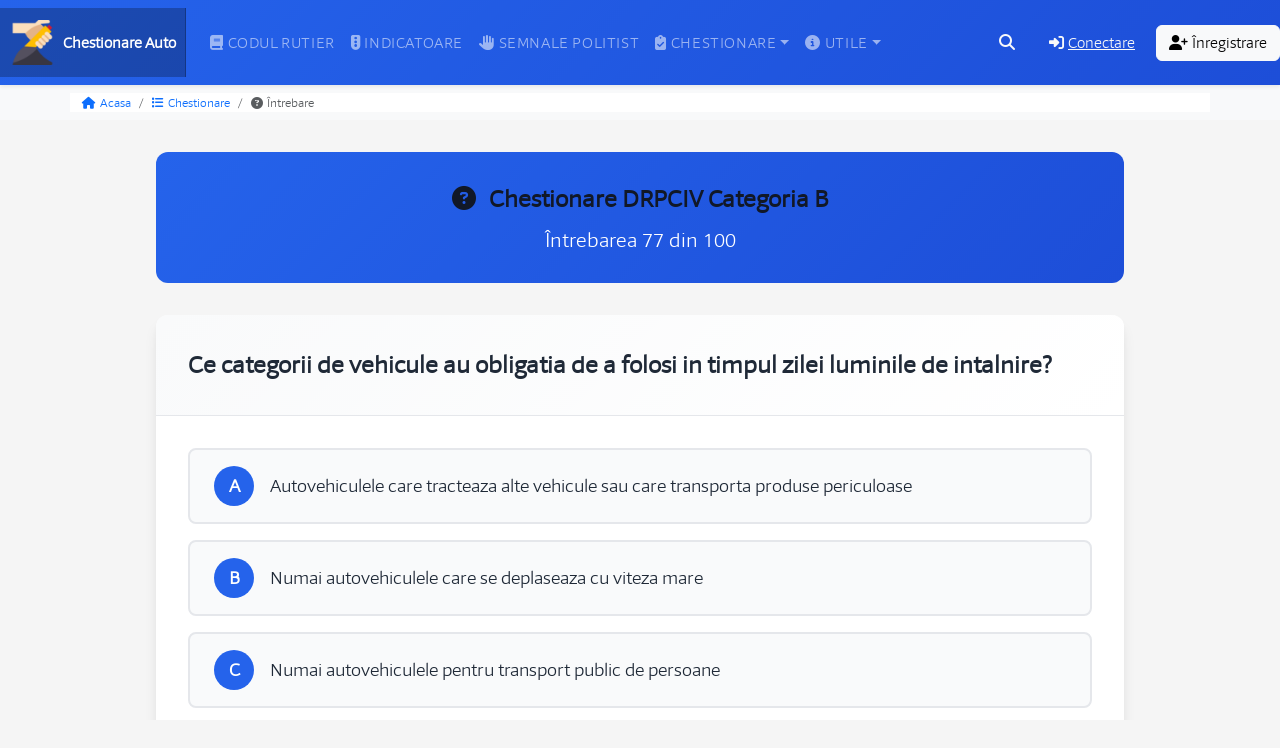

--- FILE ---
content_type: text/html; charset=UTF-8
request_url: https://chestionare-online.ro/chestionare-redobandire-13-din-15/ce-categorii-de-vehicule-au-obligatia-de-a-folosi-in-timpul-zilei-luminile-de-intalnire/700
body_size: 15555
content:
<!DOCTYPE html>
<html lang="ro">
<head>
    <title>Ce categorii de vehicule au obligatia de a folosi in timpul zilei luminile de intalnire? - Chestionare DRPCIV 2026</title>
    <meta name="description" content="Chestionar DRPCIV Categoria B 2026 - Ce categorii de vehicule au obligatia de a folosi in timpul zilei luminile de intalnire?">
    <meta name="keywords" content="chestionare auto drpciv, chestionare drpciv gratuite, redobandire permis 13 din 15"/>
    <meta charset="UTF-8">
            <meta name="msvalidate.01" content="FA2E601D6288EE221459E0BEAA836383" />
    <link rel="canonical" href="https://chestionare-online.ro/chestionare-redobandire-13-din-15/ce-categorii-de-vehicule-au-obligatia-de-a-folosi-in-timpul-zilei-luminile-de-intalnire/700" itemprop="url" />
    <meta name="viewport" content="width=device-width, initial-scale=1, shrink-to-fit=no">
    <link rel="icon" href="https://chestionare-online.ro/favicon.ico" type="image/gif" sizes="16x16">

    <!-- Bootstrap 5.3 CDN -->
    <link href="https://cdn.jsdelivr.net/npm/bootstrap@5.3.2/dist/css/bootstrap.min.css" rel="stylesheet" integrity="sha384-T3c6CoIi6uLrA9TneNEoa7RxnatzjcDSCmG1MXxSR1GAsXEV/Dwwykc2MPK8M2HN" crossorigin="anonymous">
    <!-- Font Awesome 6 -->
    <link rel="stylesheet" href="https://cdnjs.cloudflare.com/ajax/libs/font-awesome/6.5.1/css/all.min.css" integrity="sha512-DTOQO9RWCH3ppGqcWaEA1BIZOC6xxalwEsw9c2QQeAIftl+Vegovlnee1c9QX4TctnWMn13TZye+giMm8e2LwA==" crossorigin="anonymous">

    <!-- Google Fonts - Inter for modern typography -->
    <link rel="preconnect" href="https://fonts.googleapis.com">
    <link rel="preconnect" href="https://fonts.gstatic.com" crossorigin>
    <link href="https://fonts.googleapis.com/css2?family=Inter:wght@300;400;500;600;700&display=swap" rel="stylesheet">

                <link rel="stylesheet" href="https://chestionare-online.ro/asset/main.css?t=2"/>
        <link rel="stylesheet" href="https://chestionare-online.ro/asset/modern.css?t=2"/>
        <link rel="stylesheet" href="https://chestionare-online.ro/asset/mobile-fix.css?t=2"/>
    
    <style>
        .question-viewer-container {
            max-width: 1000px;
            margin: 0 auto;
            padding: 2rem 1rem;
        }
        
        .question-header {
            background: linear-gradient(135deg, var(--primary) 0%, var(--primary-dark) 100%);
            color: white;
            padding: 2rem;
            border-radius: var(--radius-xl);
            margin-bottom: 2rem;
            text-align: center;
        }
        
        .question-card {
            background: white;
            border-radius: var(--radius-xl);
            box-shadow: var(--shadow-lg);
            overflow: hidden;
            margin-bottom: 2rem;
        }
        
        .question-title-section {
            background: linear-gradient(135deg, var(--gray-50) 0%, white 100%);
            padding: 2rem;
            border-bottom: 1px solid var(--gray-200);
        }
        
        .question-title {
            font-size: 1.5rem;
            font-weight: 600;
            color: var(--gray-800);
            margin: 0;
            line-height: 1.5;
        }
        
        .question-body {
            padding: 2rem;
        }
        
        .question-image {
            text-align: center;
            margin-bottom: 2rem;
        }
        
        .question-image img {
            max-width: 100%;
            height: auto;
            border-radius: var(--radius-lg);
            box-shadow: var(--shadow-md);
        }
        
        .answers-grid {
            display: grid;
            gap: 1rem;
            margin-bottom: 2rem;
        }
        
        .answer-option {
            background: var(--gray-50);
            border: 2px solid var(--gray-200);
            border-radius: var(--radius-lg);
            padding: 1rem 1.5rem;
            cursor: pointer;
            transition: all 0.3s ease;
            display: flex;
            align-items: center;
            position: relative;
            overflow: hidden;
        }
        
        .answer-option:hover {
            border-color: var(--primary);
            background: rgba(37, 99, 235, 0.05);
            transform: translateX(4px);
        }
        
        .answer-option.selected {
            border-color: var(--primary);
            background: rgba(37, 99, 235, 0.1);
            box-shadow: var(--shadow-md);
        }
        
        .answer-option.correct {
            border-color: var(--success);
            background: rgba(16, 185, 129, 0.1);
            animation: correctAnswer 0.6s ease;
        }
        
        .answer-option.incorrect {
            border-color: var(--error);
            background: rgba(239, 68, 68, 0.1);
            animation: incorrectAnswer 0.6s ease;
        }
        
        .answer-letter {
            background: var(--primary);
            color: white;
            width: 40px;
            height: 40px;
            border-radius: 50%;
            display: flex;
            align-items: center;
            justify-content: center;
            font-weight: bold;
            margin-right: 1rem;
            flex-shrink: 0;
            font-size: 1.1rem;
        }
        
        .answer-option.correct .answer-letter {
            background: var(--success);
        }
        
        .answer-option.incorrect .answer-letter {
            background: var(--error);
        }
        
        .answer-text {
            flex: 1;
            font-weight: 500;
            font-size: 1.1rem;
        }
        
        .action-buttons {
            display: flex;
            gap: 1rem;
            justify-content: center;
            padding: 2rem;
            background: var(--gray-50);
            flex-wrap: wrap;
        }
        
        .btn-simulator {
            padding: 0.75rem 2rem;
            border-radius: var(--radius-lg);
            font-weight: 600;
            font-size: 1rem;
            transition: all 0.3s ease;
            border: none;
            cursor: pointer;
            display: flex;
            align-items: center;
            gap: 0.5rem;
            text-decoration: none;
        }
        
        .btn-hint {
            background: var(--info);
            color: white;
        }
        
        .btn-hint:hover {
            background: var(--info-dark);
            transform: translateY(-2px);
            color: white;
        }
        
        .btn-reset {
            background: var(--gray-500);
            color: white;
        }
        
        .btn-reset:hover {
            background: var(--gray-600);
            transform: translateY(-2px);
        }
        
        .btn-reset:disabled {
            opacity: 0.5;
            cursor: not-allowed;
            transform: none;
        }
        
        .btn-submit {
            background: linear-gradient(135deg, var(--success) 0%, var(--success-dark) 100%);
            color: white;
        }
        
        .btn-submit:hover {
            transform: translateY(-2px);
            box-shadow: var(--shadow-lg);
        }
        
        .btn-submit:disabled {
            opacity: 0.5;
            cursor: not-allowed;
            transform: none;
        }
        
        .feedback-card {
            background: white;
            border-radius: var(--radius-lg);
            box-shadow: var(--shadow-md);
            padding: 2rem;
            margin-top: 1rem;
            border-left: 4px solid var(--info);
        }
        
        .feedback-card.success {
            border-left-color: var(--success);
        }
        
        .feedback-card.error {
            border-left-color: var(--error);
        }
        
        .navigation-section {
            background: white;
            border-radius: var(--radius-lg);
            box-shadow: var(--shadow-md);
            padding: 2rem;
            margin-bottom: 2rem;
        }
        
        .nav-buttons {
            display: flex;
            gap: 1rem;
            justify-content: center;
            margin-bottom: 2rem;
            flex-wrap: wrap;
        }
        
        .btn-nav {
            background: var(--primary);
            color: white;
            padding: 0.75rem 1.5rem;
            border-radius: var(--radius-lg);
            text-decoration: none;
            font-weight: 600;
            transition: all 0.3s ease;
            display: flex;
            align-items: center;
            gap: 0.5rem;
        }
        
        .btn-nav:hover {
            background: var(--primary-dark);
            transform: translateY(-2px);
            color: white;
        }
        
        .question-numbers {
            display: grid;
            grid-template-columns: repeat(auto-fill, minmax(30px, 1fr));
            gap: 0.5rem;
        }
        
        .question-number {
            background: var(--gray-100);
            border: 1px solid var(--gray-300);
            padding: 0px;
            text-align: center;
            border-radius: var(--radius-md);
            text-decoration: none;
            color: var(--gray-700);
            font-weight: 600;
            transition: all 0.3s ease;
        }
        
        .question-number:hover {
            background: var(--primary);
            color: white;
            transform: translateY(-2px);
        }
        
        .question-number.active {
            background: var(--primary);
            color: white;
            border-color: var(--primary);
        }
        
        @keyframes correctAnswer {
            0% { transform: scale(1); }
            50% { transform: scale(1.02); }
            100% { transform: scale(1); }
        }
        
        @keyframes incorrectAnswer {
            0% { transform: translateX(0); }
            25% { transform: translateX(-4px); }
            75% { transform: translateX(4px); }
            100% { transform: translateX(0); }
        }
        
        /* Mobile Responsive */
        @media (max-width: 768px) {
            .question-viewer-container {
                padding: 1rem;
            }
            
            .action-buttons {
                flex-direction: column;
                gap: 0.75rem;
                padding: 1.5rem;
            }
            
            .btn-simulator {
                width: 100%;
                justify-content: center;
                padding: 0.75rem 1.5rem;
            }
            
            .nav-buttons {
                flex-direction: column;
            }
            
            .btn-nav {
                width: 100%;
                justify-content: center;
            }
        }
    </style>
<script type="application/ld+json">
{
    "@context": "http:\/\/schema.org",
    "@type": "Organization",
    "name": "Chestionare online",
    "url": "https\/\/chestionare-online.ro\/",
    "sameAs": [
        "https:\/\/www.facebook.com\/chestionare-onlinero-104417397960580"
    ],
    "logo": "https:\/\/chestionare-online.ro\/asset\/image\/chestionare-online.png",
    "potentialAction": {
        "@type": "SearchAction",
        "target": "https:\/\/chestionare-online.ro\/cauta\/{query}",
        "query-input": "required"
    }
}
</script>
</head>
<body>

    <nav class="navbar navbar-expand-lg navbar-dark shadow-sm" style="background: linear-gradient(135deg, #2563eb 0%, #1d4ed8 100%) !important;">
        <div class="container-fluid">
            <a class="navbar-brand d-flex align-items-center" href="/" title="Chestionare DRPCIV Online">
                <img alt="Chestionare DRPCIV" width="45" height="45" src="https://chestionare-online.ro/asset/image/chestionare-online.png" class="me-2">
                <span class="fw-bold d-none d-sm-inline">Chestionare Auto</span>
            </a>

            <button class="navbar-toggler border-0" type="button" onclick="toggleMobileMenu()"
                    aria-controls="navbarNav" aria-expanded="false" aria-label="Toggle navigation">
                <span class="navbar-toggler-icon"></span>
            </button>

            <div class="collapse navbar-collapse" id="navbarNav">
                <ul class="navbar-nav me-auto">
                    <li class="nav-item ">
                        <a class="nav-link" href="/codul-rutier" title="Codul rutier">
                            <i class="fas fa-book me-1"></i>Codul rutier
                        </a>
                    </li>
                    <li class="nav-item ">
                        <a class="nav-link" href="/indicatoare" title="Indicatoare rutiere">
                            <i class="fas fa-traffic-light me-1"></i>Indicatoare
                        </a>
                    </li>
                    <li class="nav-item ">
                        <a class="nav-link" href="/semnalele-politistului" title="Semnalele politistului">
                            <i class="fas fa-hand-paper me-1"></i>Semnale politist
                        </a>
                    </li>
                    <li class="nav-item dropdown">
                        <a class="nav-link dropdown-toggle" href="#" id="navbarDropdown" role="button" data-bs-toggle="dropdown" aria-expanded="false">
                            <i class="fas fa-clipboard-check me-1"></i>Chestionare
                        </a>
                        <ul class="dropdown-menu" aria-labelledby="navbarDropdown">
                            <li><a title="Examen Categoria B" class="dropdown-item" href="/teste-auto-categoria-b">
                                <i class="fas fa-car me-2"></i>Examen Categoria B
                            </a></li>
                            <li><a title="Examen Redobandire 13 din 15" class="dropdown-item" href="/teste-auto-13-din-15">
                                <i class="fas fa-redo me-2"></i>Examen Redobandire 13 din 15
                            </a></li>
                            <li><hr class="dropdown-divider"></li>
                            <li><a class="dropdown-item" title="Toate intrebarile si testele auto categoria B" href="/chestionare-auto-drpciv-categoria-b">
                                <i class="fas fa-list me-2"></i>Toate intrebarile Categoria B
                            </a></li>
                            <li><a title="Toate intrebarile si testele auto 13 din 15" class="dropdown-item" href="/chestionare-redobandire-13-din-15">
                                <i class="fas fa-list-alt me-2"></i>Toate intrebarile 13 din 15
                            </a></li>
                        </ul>
                    </li>
                    <li class="nav-item dropdown">
                        <a class="nav-link dropdown-toggle" href="#" id="navbarDropdown2" role="button" data-bs-toggle="dropdown" aria-expanded="false">
                            <i class="fas fa-info-circle me-1"></i>Utile
                        </a>
                        <ul class="dropdown-menu" aria-labelledby="navbarDropdown2">
                            <li><a class="dropdown-item" href="/contact">
                                <i class="fas fa-envelope me-2"></i>Contact
                            </a></li>
                            <li><a class="dropdown-item" href="/intrebari-frecvente">
                                <i class="fas fa-question-circle me-2"></i>Intrebari frecvente
                            </a></li>
                        </ul>
                    </li>
                </ul>

                <!-- Search Button -->
                <button class="btn btn-link text-light me-2 search-btn"
                        onclick="openSearchModal()"
                        title="Cauta intrebari (Ctrl+K)"
                        data-bs-toggle="tooltip"
                        data-bs-placement="bottom">
                    <i class="fas fa-search"></i>
                </button>



                <!-- Auth Links -->
                <div class="d-flex align-items-center">
                                            <a href="/login" class="btn btn-link text-light me-2 auth-btn">
                            <i class="fas fa-sign-in-alt me-1"></i>Conectare
                        </a>
                        <a href="/register" class="btn btn-light auth-btn-primary">
                            <i class="fas fa-user-plus me-1"></i>Înregistrare
                        </a>
                                    </div>
            </div>
        </div>
    </nav>

    <!-- Toast Container -->
    <div class="toast-container position-fixed top-0 end-0 p-3" style="z-index: 1055;">
        <div id="liveToast" class="toast" role="alert" aria-live="assertive" aria-atomic="true">
            <div class="toast-header">
                <i class="fas fa-info-circle text-primary me-2"></i>
                <strong class="me-auto">Notificare</strong>
                <button type="button" class="btn-close" data-bs-dismiss="toast" aria-label="Close"></button>
            </div>
            <div class="toast-body">
                <!-- Toast message will be inserted here -->
            </div>
        </div>
    </div>

    <!-- Loading Overlay -->
    <div id="loadingOverlay" class="position-fixed top-0 start-0 w-100 h-100 d-none" style="background: rgba(0,0,0,0.5); z-index: 1060;">
        <div class="d-flex justify-content-center align-items-center h-100">
            <div class="text-center text-white">
                <div class="spinner-border text-primary mb-3" role="status" style="width: 3rem; height: 3rem;">
                    <span class="visually-hidden">Se încarca...</span>
                </div>
                <h5>Se încarca...</h5>
                <p class="mb-0">Te rugam sa aștepți</p>
            </div>
        </div>
    </div>

    <!-- Breadcrumbs -->
        <div class="container-fluid bg-light py-2">
        <div class="container">
            <nav aria-label="breadcrumb">
                <ol class="breadcrumb mb-0">
                    <li class="breadcrumb-item">
                        <a href="/" class="text-decoration-none">
                            <i class="fas fa-home me-1"></i>Acasa
                        </a>
                    </li>
                                                                <li class="breadcrumb-item">
                            <a href="/chestionare-auto-drpciv-categoria-b" class="text-decoration-none">
                                <i class="fas fa-list me-1"></i>Chestionare
                            </a>
                        </li>
                        <li class="breadcrumb-item active" aria-current="page">
                            <i class="fas fa-question-circle me-1"></i>Întrebare
                        </li>
                                    </ol>
            </nav>
        </div>
    </div>
    
    <div class="container-fluid">
        <div class="question-viewer-container" x-data="modernQuestionViewer()">
    <!-- Header -->
    <div class="question-header">
        <h1 class="mb-3">
            <i class="fas fa-question-circle me-2"></i>
            Chestionare DRPCIV Categoria B
        </h1>
        <p class="mb-0 lead">
            Întrebarea 77 din 100
        </p>
    </div>

    <!-- Question Card -->
    <div class="question-card">
        <div class="question-title-section">
            <h2 class="question-title">Ce categorii de vehicule au obligatia de a folosi in timpul zilei luminile de intalnire?</h2>
        </div>
        
        <div class="question-body">
            <!-- Question Image -->
            
            <!-- Answer Options -->
            <div class="answers-grid">
                                                <div class="answer-option" 
                     :class="{ 
                         'selected': selectedAnswers.includes(0),
                         'correct': showFeedback && correctAnswers.includes(0),
                         'incorrect': showFeedback && selectedAnswers.includes(0) && !correctAnswers.includes(0)
                     }"
                     @click="selectAnswer(0)">
                    <div class="answer-letter">A</div>
                    <div class="answer-text">Autovehiculele care tracteaza alte vehicule sau care transporta produse periculoase</div>
                </div>
                                <div class="answer-option" 
                     :class="{ 
                         'selected': selectedAnswers.includes(1),
                         'correct': showFeedback && correctAnswers.includes(1),
                         'incorrect': showFeedback && selectedAnswers.includes(1) && !correctAnswers.includes(1)
                     }"
                     @click="selectAnswer(1)">
                    <div class="answer-letter">B</div>
                    <div class="answer-text">Numai autovehiculele care se deplaseaza cu viteza mare</div>
                </div>
                                <div class="answer-option" 
                     :class="{ 
                         'selected': selectedAnswers.includes(2),
                         'correct': showFeedback && correctAnswers.includes(2),
                         'incorrect': showFeedback && selectedAnswers.includes(2) && !correctAnswers.includes(2)
                     }"
                     @click="selectAnswer(2)">
                    <div class="answer-letter">C</div>
                    <div class="answer-text">Numai autovehiculele pentru transport public de persoane</div>
                </div>
                            </div>
        </div>

        <!-- Action Buttons -->
        <div class="action-buttons">
            <button @click="resetAnswers()" class="btn-simulator btn-reset" :disabled="selectedAnswers.length === 0 || showFeedback">
                <i class="fas fa-undo me-2"></i>
                Resetează răspunsul
            </button>
            <button @click="checkAnswer()" class="btn-simulator btn-submit" :disabled="selectedAnswers.length === 0 || showFeedback">
                <i class="fas fa-check me-2"></i>
                Verifică răspunsul
            </button>
            <button @click="showHint()" class="btn-simulator btn-hint">
                <i class="fas fa-lightbulb me-2"></i>
                Sugestie (1 răspuns)
            </button>
        </div>

        <!-- Feedback -->
        <div x-show="showFeedback" class="feedback-card" 
             :class="{ 'success': isCorrect, 'error': !isCorrect }" x-transition>
            <div class="d-flex align-items-center">
                <i :class="isCorrect ? 'fas fa-check-circle text-success' : 'fas fa-times-circle text-danger'" 
                   class="fa-2x me-3"></i>
                <div>
                    <h5 x-text="isCorrect ? 'Răspuns corect!' : 'Răspuns greșit!'"></h5>
                    <p class="mb-0" x-text="feedbackMessage"></p>
                </div>
            </div>
        </div>
    </div>

    <!-- Navigation -->
    <div class="navigation-section">
        <div class="nav-buttons">
                        <a href="/chestionare-redobandire-13-din-15/cum-trebuie-sa-procedezi-atunci-cand-cobori-cu-autoturismul-o-panta-lunga-si-accentuata-avand-atasata-o-remorca-fara-frana-proprie/700" class="btn-nav">
                <i class="fas fa-chevron-left me-2"></i>
                Întrebarea precedentă
            </a>
                                    <a href="/chestionare-redobandire-13-din-15/in-ce-locuri-circulatia-cu-viteza-duce-adeseori-la-accidente/700" class="btn-nav">
                Următoarea întrebare
                <i class="fas fa-chevron-right ms-2"></i>
            </a>
                    </div>
        
        <h5 class="text-center mb-3">Navighează la întrebarea:</h5>
        <div class="question-numbers">
                        <a href="/chestionare-redobandire-13-din-15/cum-se-imobilizeaza-fractura-labei-piciorului/700" 
               class="question-number ">
                1
            </a>
                        <a href="/chestionare-redobandire-13-din-15/bratul-stang-intins-orizontal-al-unui-biciclist-semnifica/700" 
               class="question-number ">
                2
            </a>
                        <a href="/chestionare-redobandire-13-din-15/cum-veti-parca-regulamentar-intr-o-piata-cu-sens-giratoriu/700" 
               class="question-number ">
                3
            </a>
                        <a href="/chestionare-redobandire-13-din-15/marcajul-longitudinal-continuu-aplicat-pe-axul-drumului-permite-incalcarea-lui/700" 
               class="question-number ">
                4
            </a>
                        <a href="/chestionare-redobandire-13-din-15/cum-se-recunoaste-o-fractura-deschisa-la-membre/700" 
               class="question-number ">
                5
            </a>
                        <a href="/chestionare-redobandire-13-din-15/[base64]/700" 
               class="question-number ">
                6
            </a>
                        <a href="/chestionare-redobandire-13-din-15/care-autovehicule-pot-fi-echipate-cu-lumini-speciale-de-avertizare-de-culoare-albastra/700" 
               class="question-number ">
                7
            </a>
                        <a href="/chestionare-redobandire-13-din-15/unde-trebuie-sa-declarati-pierderea-furtul-sau-distrugerea-permisului-de-conducere/700" 
               class="question-number ">
                8
            </a>
                        <a href="/chestionare-redobandire-13-din-15/exercitarea-dreptului-de-a-conduce-se-suspenda-pe-o-perioada-de-30-de-zile-pentru/700" 
               class="question-number ">
                9
            </a>
                        <a href="/chestionare-redobandire-13-din-15/copiii-cu-varste-de-pana-la-12-ani-pot-fi-transportati/700" 
               class="question-number ">
                10
            </a>
                        <a href="/chestionare-redobandire-13-din-15/conduita-preventiva-asigura/700" 
               class="question-number ">
                11
            </a>
                        <a href="/chestionare-redobandire-13-din-15/este-interzis-ca-autovehiculele-sa-fie-echipate-cu/700" 
               class="question-number ">
                12
            </a>
                        <a href="/chestionare-redobandire-13-din-15/care-dintre-faptele-de-mai-jos-comise-intr-un-interval-de-un-an-de-la-restituirea-permisului-de-conducere-atrag-majorarea-perioadei-suspendarii-dreptului-de-a-conduce/700" 
               class="question-number ">
                13
            </a>
                        <a href="/chestionare-redobandire-13-din-15/la-calea-ferata-curenta-prevazuta-cu-bariere-atunci-cand-semnalele-sonore-si-luminoase-de-culoare-rosie-sunt-in-functiune-sunteti-avertizat-ca/700" 
               class="question-number ">
                14
            </a>
                        <a href="/chestionare-redobandire-13-din-15/ce-trebuie-sa-faceti-pentru-a-evita-un-accident-de-circulatie/700" 
               class="question-number ">
                15
            </a>
                        <a href="/chestionare-redobandire-13-din-15/intoarcerea-unui-vehicul-este-interzisa-1/700" 
               class="question-number ">
                16
            </a>
                        <a href="/chestionare-redobandire-13-din-15/ce-indica-efortul-mai-mare-depus-la-actionarea-pedalei-de-frana/700" 
               class="question-number ">
                17
            </a>
                        <a href="/chestionare-redobandire-13-din-15/bratul-drept-intins-orizontal-al-politistului-indica-oprire-pentru/700" 
               class="question-number ">
                18
            </a>
                        <a href="/chestionare-redobandire-13-din-15/ce-manevre-sunt-interzise-pe-autostrada-1/700" 
               class="question-number ">
                19
            </a>
                        <a href="/chestionare-redobandire-13-din-15/care-sunt-factorii-care-fac-ca-motorul-diesel-al-unui-autoturism-sa-emita-fum-excesiv/700" 
               class="question-number ">
                20
            </a>
                        <a href="/chestionare-redobandire-13-din-15/imobilizarea-unui-vehicul-de-catre-politistul-rutier-se-dispune/700" 
               class="question-number ">
                21
            </a>
                        <a href="/chestionare-redobandire-13-din-15/cum-se-semnalizeaza-noaptea-intentia-de-a-depasi-alt-vehicul-intr-o-localitate-pe-un-drum-neiluminat/700" 
               class="question-number ">
                22
            </a>
                        <a href="/chestionare-redobandire-13-din-15/in-timpul-deplasarii-conducatorului-de-vehicul-ii-este-interzis/700" 
               class="question-number ">
                23
            </a>
                        <a href="/chestionare-redobandire-13-din-15/cum-trebuie-sa-conduceti-astfel-incat-sa-reduceti-poluarea/700" 
               class="question-number ">
                24
            </a>
                        <a href="/chestionare-redobandire-13-din-15/semnalul-verde-al-semaforului-permite-deplasarea/700" 
               class="question-number ">
                25
            </a>
                        <a href="/chestionare-redobandire-13-din-15/cand-gura-unui-ranit-ramane-inclestata-respiratia-artificiala-se-poate-face/700" 
               class="question-number ">
                26
            </a>
                        <a href="/chestionare-redobandire-13-din-15/in-care-dintre-urmatoarele-cazuri-pe-langa-amenda-contraventionala-se-retine-si-permisul-de-conducere/700" 
               class="question-number ">
                27
            </a>
                        <a href="/chestionare-redobandire-13-din-15/permisul-de-conducere-categoria-b-este-valabil-si-pentru-conducerea-unui-autovehicul-destinat-transportului-de-persoane-avand-mai-mult-de-8-locuri-pe-scaune-in-afara-locului-conducatorului/700" 
               class="question-number ">
                28
            </a>
                        <a href="/chestionare-redobandire-13-din-15/intentionati-sa-va-puneti-in-miscare-dintr-o-parcare-de-pe-marginea-soselei-in-spatele-dvs-parcheaza-un-autoturism-ce-pericol-prezinta-aceasta-situatie/700" 
               class="question-number ">
                29
            </a>
                        <a href="/chestionare-redobandire-13-din-15/poate-fi-retinut-de-catre-politistul-rutier-certificatul-de-inmatriculare-al-unui-vehicul/700" 
               class="question-number ">
                30
            </a>
                        <a href="/chestionare-redobandire-13-din-15/de-la-ce-distanta-trebuie-sa-foloseasca-un-conducator-de-vehicul-mijloacele-de-avertizare-sonora-pentru-a-preveni-pietonii/700" 
               class="question-number ">
                31
            </a>
                        <a href="/chestionare-redobandire-13-din-15/intoarcerea-este-interzisa-3/700" 
               class="question-number ">
                32
            </a>
                        <a href="/chestionare-redobandire-13-din-15/cum-vei-proceda-la-intalnirea-indicatorului-limitare-de-viteza-80-km-h/700" 
               class="question-number ">
                33
            </a>
                        <a href="/chestionare-redobandire-13-din-15/ce-masuri-trebuie-sa-luati-atunci-cand-circulati-in-conditii-atmosferice-ce-impiedica-mult-vizibilitatea/700" 
               class="question-number ">
                34
            </a>
                        <a href="/chestionare-redobandire-13-din-15/sunteti-obligat-sa-opriti-la-semnalele-date-de/700" 
               class="question-number ">
                35
            </a>
                        <a href="/chestionare-redobandire-13-din-15/cand-masurati-presiunea-din-pneuri/700" 
               class="question-number ">
                36
            </a>
                        <a href="/chestionare-redobandire-13-din-15/conducatorii-de-vehicule-trebuie-sa-respecte-regulile-de-circulatie-generale-si-particulare-in-urmatoarea-ordine/700" 
               class="question-number ">
                37
            </a>
                        <a href="/chestionare-redobandire-13-din-15/pentru-care-dintre-faptele-de-mai-jos-se-aplica-masura-retinerii-permisului-de-conducere-1/700" 
               class="question-number ">
                38
            </a>
                        <a href="/chestionare-redobandire-13-din-15/spre-ce-parte-a-drumului-public-are-tendinta-de-a-derapa-autovehiculul-in-cazul-efectuarii-unui-viraj-la-stanga-cu-o-viteza-mare/700" 
               class="question-number ">
                39
            </a>
                        <a href="/chestionare-redobandire-13-din-15/intr-o-intersectie-unde-circulatia-se-desfasoara-in-sens-giratoriu-conducatorilor-de-vehicule-le-este-interzis/700" 
               class="question-number ">
                40
            </a>
                        <a href="/chestionare-redobandire-13-din-15/cum-trebuie-sa-procedati-atunci-cand-intentionati-sa-finalizati-o-depasire/700" 
               class="question-number ">
                41
            </a>
                        <a href="/chestionare-redobandire-13-din-15/cand-este-permisa-trecerea-la-nivel-cu-o-cale-ferata-fara-bariere-prevazuta-cu-semnalizare-luminoasa-daca-tocmai-a-trecut-un-tren/700" 
               class="question-number ">
                42
            </a>
                        <a href="/chestionare-redobandire-13-din-15/stationarea-este-interzisa/700" 
               class="question-number ">
                43
            </a>
                        <a href="/chestionare-redobandire-13-din-15/victima-care-a-pierdut-mult-sange-trebuie-sa-fie-asezata/700" 
               class="question-number ">
                44
            </a>
                        <a href="/chestionare-redobandire-13-din-15/[base64]/700" 
               class="question-number ">
                45
            </a>
                        <a href="/chestionare-redobandire-13-din-15/cum-vei-circula-la-trecerea-pe-langa-un-grup-de-elevi-care-se-deplaseaza-in-aceeasi-directie-pe-drumul-national-dintr-o-localitate-rurala/700" 
               class="question-number ">
                46
            </a>
                        <a href="/chestionare-redobandire-13-din-15/daca-intr-o-intersectie-conducatorul-de-vehicul-intalneste-semnalul-verde-al-semaforului-precum-si-indicatorul-cedeaza-trecerea-el-este-obligat/700" 
               class="question-number ">
                47
            </a>
                        <a href="/chestionare-redobandire-13-din-15/oprirea-este-interzisa-5/700" 
               class="question-number ">
                48
            </a>
                        <a href="/chestionare-redobandire-13-din-15/cum-procedati-cand-urmeaza-sa-traversati-o-trecere-la-nivel-cu-calea-ferata-simpla-fara-bariere/700" 
               class="question-number ">
                49
            </a>
                        <a href="/chestionare-redobandire-13-din-15/proprietarul-unui-vehicul-este-obligat/700" 
               class="question-number ">
                50
            </a>
                        <a href="/chestionare-redobandire-13-din-15/la-semnalul-politistului-avand-bratul-stang-intins-orizontal-orientat-cu-fata-catre-autovehiculul-care-se-apropie-conducatorul-auto-trebuie/700" 
               class="question-number ">
                51
            </a>
                        <a href="/chestionare-redobandire-13-din-15/ce-obligatii-aveti-in-calitate-de-conducator-auto/700" 
               class="question-number ">
                52
            </a>
                        <a href="/chestionare-redobandire-13-din-15/sunteti-obligat-sa-folositi-luminile-de-intalnire-in-timpul-zilei/700" 
               class="question-number ">
                53
            </a>
                        <a href="/chestionare-redobandire-13-din-15/ce-masuri-de-prim-ajutor-se-vor-lua-in-cazul-traumatismelor-coloanei-vertebrale-daca-accidentatul-are-caile-respiratorii-libere/700" 
               class="question-number ">
                54
            </a>
                        <a href="/chestionare-redobandire-13-din-15/la-depasirea-caror-vehicule-trebuie-sa-pastrezi-o-distanta-laterala-mai-mare/700" 
               class="question-number ">
                55
            </a>
                        <a href="/chestionare-redobandire-13-din-15/ce-obligatii-aveti-atunci-cand-intrati-pe-autostrada-folosind-banda-de-accelerare/700" 
               class="question-number ">
                56
            </a>
                        <a href="/chestionare-redobandire-13-din-15/la-circulatia-pe-autostrazi-conducatorului-auto-ii-este-interzis/700" 
               class="question-number ">
                57
            </a>
                        <a href="/chestionare-redobandire-13-din-15/ce-obligatii-va-revin-la-semnalul-agentului-de-cale-ferata-de-la-trecerile-la-nivel-executat-cu-un-dispozitiv-cu-lumina-rosie-ori-cu-bastonul-fluorescent-reflectorizant/700" 
               class="question-number ">
                58
            </a>
                        <a href="/chestionare-redobandire-13-din-15/ce-obligatii-aveti-la-trecerea-pentru-pietoni-pe-sensul-dvs-de-mers/700" 
               class="question-number ">
                59
            </a>
                        <a href="/chestionare-redobandire-13-din-15/poate-stationa-noaptea-pe-un-drum-public-remorca-unui-autoturism/700" 
               class="question-number ">
                60
            </a>
                        <a href="/chestionare-redobandire-13-din-15/care-dintre-urmatoarele-fapte-constituie-infractiuni/700" 
               class="question-number ">
                61
            </a>
                        <a href="/chestionare-redobandire-13-din-15/in-care-dintre-urmatoarele-situatii-sunteti-obligat-sa-circulati-cu-o-viteza-care-sa-nu-depaseasca-30-km-h-in-localitati-1/700" 
               class="question-number ">
                62
            </a>
                        <a href="/chestionare-redobandire-13-din-15/in-care-dintre-situatii-se-retine-certificatul-de-inmatriculare-sau-inregistrare-1/700" 
               class="question-number ">
                63
            </a>
                        <a href="/chestionare-redobandire-13-din-15/conducatorii-de-autovehicule-pot-folosi-mijloace-proprii-de-detectare-a-dispozitivelor-de-masurare-a-vitezei/700" 
               class="question-number ">
                64
            </a>
                        <a href="/chestionare-redobandire-13-din-15/in-ce-situatii-viteza-de-deplasare-se-va-reduce-pana-la-limita-legala/700" 
               class="question-number ">
                65
            </a>
                        <a href="/chestionare-redobandire-13-din-15/aveti-obligatia-de-a-opri-imediat-vehiculul-la-semnalele-adresate-de/700" 
               class="question-number ">
                66
            </a>
                        <a href="/chestionare-redobandire-13-din-15/ce-interdictie-au-conducatorii-de-vehicule-atunci-cand-circula-pe-drumuri-acoperite-de-zapada-gheata-sau-polei/700" 
               class="question-number ">
                67
            </a>
                        <a href="/chestionare-redobandire-13-din-15/conduceti-un-vehicul-tractor-agricol-pe-drumurile-publice-si-refuzati-recoltarea-unor-probe-biologice-in-vederea-stabilirii-alcoolemiei-veti-fi-pedepsit-penal/700" 
               class="question-number ">
                68
            </a>
                        <a href="/chestionare-redobandire-13-din-15/cum-asigurati-un-autoturism-cu-schimbator-de-viteza-pentru-ca-acesta-sa-nu-se-deplaseze-din-panta/700" 
               class="question-number ">
                69
            </a>
                        <a href="/chestionare-redobandire-13-din-15/ce-autovehicule-pot-opri-in-randul-doi-langa-alte-vehicule-stationate-pe-partea-dreapta-a-carosabilului/700" 
               class="question-number ">
                70
            </a>
                        <a href="/chestionare-redobandire-13-din-15/ce-obligatii-aveti-atunci-cand-urmeaza-sa-parasiti-autostrada/700" 
               class="question-number ">
                71
            </a>
                        <a href="/chestionare-redobandire-13-din-15/in-functie-de-starea-accidentatului-masurile-de-prim-ajutor-se-vor-lua-in-urmatoarea-ordine/700" 
               class="question-number ">
                72
            </a>
                        <a href="/chestionare-redobandire-13-din-15/cum-procedeaza-conducatorul-de-vehicul-care-intentioneaza-sa-circule-pe-directia-inainte-printr-o-intersectie-nedirijata/700" 
               class="question-number ">
                73
            </a>
                        <a href="/chestionare-redobandire-13-din-15/semaforul-de-avertizare-constituit-dintr-un-corp-de-iluminat-de-culoare-galbena-intermitenta-va-obliga/700" 
               class="question-number ">
                74
            </a>
                        <a href="/chestionare-redobandire-13-din-15/ce-inseamna-sa-conduceti-preventiv-pe-timp-nefavorabil/700" 
               class="question-number ">
                75
            </a>
                        <a href="/chestionare-redobandire-13-din-15/cum-trebuie-sa-procedezi-atunci-cand-cobori-cu-autoturismul-o-panta-lunga-si-accentuata-avand-atasata-o-remorca-fara-frana-proprie/700" 
               class="question-number ">
                76
            </a>
                        <a href="/chestionare-redobandire-13-din-15/ce-categorii-de-vehicule-au-obligatia-de-a-folosi-in-timpul-zilei-luminile-de-intalnire/700" 
               class="question-number active">
                77
            </a>
                        <a href="/chestionare-redobandire-13-din-15/in-ce-locuri-circulatia-cu-viteza-duce-adeseori-la-accidente/700" 
               class="question-number ">
                78
            </a>
                        <a href="/chestionare-redobandire-13-din-15/in-care-dintre-urmatoarele-situatii-sunteti-obligat-sa-circulati-cu-o-viteza-care-sa-nu-depaseasca-30-km-h-in-localitati-3/700" 
               class="question-number ">
                79
            </a>
                        <a href="/chestionare-redobandire-13-din-15/aveti-obligatia-de-a-opri-imediat-vehiculul-la-semnalele-adresate-de-1/700" 
               class="question-number ">
                80
            </a>
                        <a href="/chestionare-redobandire-13-din-15/in-care-dintre-urmatoarele-situatii-va-este-interzis-sa-efectuati-depasirea/700" 
               class="question-number ">
                81
            </a>
                        <a href="/chestionare-redobandire-13-din-15/conducatorul-unui-autoturism-poate-transporta-obiecte-al-caror-gabarit-depaseste-impreuna-cu-incarcatura-dimensiunile-acestuia/700" 
               class="question-number ">
                82
            </a>
                        <a href="/chestionare-redobandire-13-din-15/ce-se-intelege-prin-distanta-de-100-m-pentru-semnalizarea-schimbarii-directiei-de-mers-in-afara-localitatii/700" 
               class="question-number ">
                83
            </a>
                        <a href="/chestionare-redobandire-13-din-15/cu-ce-viteza-maxima-pot-circula-in-afara-localitatilor-autovehiculele-din-categoriile-a-si-b/700" 
               class="question-number ">
                84
            </a>
                        <a href="/chestionare-redobandire-13-din-15/puteti-depasi-tramvaiul-oprit-intr-o-statie-fara-refugiu-pentru-pietoni-pe-o-strada-cu-sens-unic/700" 
               class="question-number ">
                85
            </a>
                        <a href="/chestionare-redobandire-13-din-15/cine-nu-este-obligat-sa-poarte-centura-de-siguranta/700" 
               class="question-number ">
                86
            </a>
                        <a href="/chestionare-redobandire-13-din-15/la-intalnirea-carui-indicator-conducatorul-auto-nu-are-prioritate-de-trecere/700" 
               class="question-number ">
                87
            </a>
                        <a href="/chestionare-redobandire-13-din-15/se-interzice-oprirea-voluntara/700" 
               class="question-number ">
                88
            </a>
                        <a href="/chestionare-redobandire-13-din-15/se-interzice-intoarcerea-vehiculului/700" 
               class="question-number ">
                89
            </a>
                        <a href="/chestionare-redobandire-13-din-15/daca-ramaneti-in-pana-intr-un-tunel/700" 
               class="question-number ">
                90
            </a>
                        <a href="/chestionare-redobandire-13-din-15/care-este-semnalizarea-specifica-mersului-inapoi/700" 
               class="question-number ">
                91
            </a>
                        <a href="/chestionare-redobandire-13-din-15/dezinfectia-plagilor-ce-necesita-a-fi-pansate-se-face-cu/700" 
               class="question-number ">
                92
            </a>
                        <a href="/chestionare-redobandire-13-din-15/de-ce-trebuie-reparat-neconditionat-un-esapament-defect/700" 
               class="question-number ">
                93
            </a>
                        <a href="/chestionare-redobandire-13-din-15/ce-semnifica-cuvantul-tubeless-inscriptionat-pe-anvelopa/700" 
               class="question-number ">
                94
            </a>
                        <a href="/chestionare-redobandire-13-din-15/ce-trebuie-sa-aveti-in-vedere-atunci-cand-lasati-copiii-sa-urce-sau-sa-coboare-din-autoturismul-pe-care-il-conduceti/700" 
               class="question-number ">
                95
            </a>
                        <a href="/chestionare-redobandire-13-din-15/cum-este-recomandat-sa-procedati-pentru-a-depasi-in-conditii-de-siguranta-un-tramvai-oprit-intr-o-statie-cu-refugiu/700" 
               class="question-number ">
                96
            </a>
                        <a href="/chestionare-redobandire-13-din-15/ce-rand-trebuie-sa-ocupe-conducatorul-de-vehicul-si-de-la-ce-distanta-pentru-a-se-deplasa-pe-directia-inainte-intr-o-intersectie-fara-marcaje-din-afara-localitatii/700" 
               class="question-number ">
                97
            </a>
                        <a href="/chestionare-redobandire-13-din-15/este-permisa-deschiderea-portierelor-autoturismului-pe-timpul-opririi-sau-stationarii-pe-un-drum-public/700" 
               class="question-number ">
                98
            </a>
                        <a href="/chestionare-redobandire-13-din-15/pe-timpul-deplasarii-intr-un-autoturism-pe-un-drum-public-este-interzis/700" 
               class="question-number ">
                99
            </a>
                        <a href="/chestionare-redobandire-13-din-15/cu-ce-viteza-se-poate-circula-in-apropierea-unei-intersectii/700" 
               class="question-number ">
                100
            </a>
                    </div>
    </div>
    <form action="#" method="post" class="card bg-white p-4" id="commentForm">
        <input type="hidden" id="addCommentUrl" value="/comentariu-nou">

        <h3 class="mb-4">Adaugă comentariu</h3>

        <div class="mb-3">
            <label for="comment" class="form-label">Mesaj *</label>
            <textarea
                    class="form-control"
                    name="comment"
                    id="comment"
                    rows="5"
                    placeholder="Mesaj*"
                    required
            ></textarea>
        </div>

        <div class="mb-3">
            <label for="author" class="form-label">Nume *</label>
            <input
                    type="text"
                    class="form-control"
                    name="author"
                    id="author"
                    placeholder="Nume*"
                    required
            >
        </div>

        <div class="text-end">
            <button
                    class="btn btn-success text-uppercase save-comments"
                    type="submit"
                    id="submitComment"
            >
                <i class="bi bi-send"></i> Adaugă comentariu
            </button>
        </div>
    </form>
    <div class="col-12 all-comments">
    </div>
    <script>
        setTimeout(function () {
            fetch('/toate-comentariile', {
                method: 'POST',
                headers: {
                    'Content-Type': 'application/x-www-form-urlencoded; charset=UTF-8'
                },
                body: new URLSearchParams({
                    url: window.location.href
                })
            })
                .then(response => response.text())
                .then(data => {
                    document.querySelector('.all-comments').innerHTML = data;
                })
                .catch(error => {
                    console.error('Error:', error);
                });
        }, 2000);
    </script>
</div>

<script>
function modernQuestionViewer() {
    return {
        selectedAnswers: [],
        showFeedback: false,
        isCorrect: false,
        feedbackMessage: '',
        correctAnswers: [
                            0,                                                                            ],
        
        init() {
            // Modern question viewer initialized
        },
        
        selectAnswer(index) {
            if (this.showFeedback) return;
            
            const selectedIndex = this.selectedAnswers.indexOf(index);
            if (selectedIndex > -1) {
                // Deselect if already selected
                this.selectedAnswers.splice(selectedIndex, 1);
            } else {
                // Select if not selected
                this.selectedAnswers.push(index);
            }
        },
        
        resetAnswers() {
            if (this.showFeedback) return;
            this.selectedAnswers = [];
        },
        
        checkAnswer() {
            if (this.selectedAnswers.length === 0 || this.showFeedback) return;
            
            // Sort arrays for comparison
            const sortedSelected = [...this.selectedAnswers].sort();
            const sortedCorrect = [...this.correctAnswers].sort();
            
            this.isCorrect = JSON.stringify(sortedSelected) === JSON.stringify(sortedCorrect);
            this.showFeedback = true;
            
            if (this.isCorrect) {
                this.feedbackMessage = 'Felicitări! Ai răspuns corect la această întrebare.';
                if (typeof showToast === 'function') showToast('Răspuns corect!', 'success');
            } else {
                const correctLetters = this.correctAnswers.map(i => String.fromCharCode(65 + i));
                this.feedbackMessage = `Răspunsul corect era: ${correctLetters.join(', ')}`;
                if (typeof showToast === 'function') showToast('Răspuns greșit!', 'error');
            }
        },
        
        showHint() {
            const correctCount = this.correctAnswers.length;
            const message = `Această întrebare are ${correctCount} răspuns${correctCount > 1 ? 'uri corecte' : ' corect'}.`;
            if (typeof showToast === 'function') showToast(message, 'info');
        }
    }
}
</script>
    </div>
    <!-- Modern Footer -->
    <footer class="modern-footer mt-3">
        <div class="footer-main">
            <div class="container">
                <div class="row g-4">
                    <!-- Brand Section -->
                    <div class="col-lg-4 col-md-6">
                        <div class="footer-brand">
                            <div class="d-flex align-items-center mb-3">
                                <img src="https://chestionare-online.ro/asset/image/chestionare-online.png"
                                     alt="Chestionare Auto" width="40" height="40" class="me-3 rounded">
                                <h5 class="mb-0 fw-bold text-white">Chestionare & Teste Auto 2026</h5>
                            </div>
                            <p class="text-white mb-3">
                                <i class="fas fa-graduation-cap me-2 text-warning"></i>
                                Ia carnetul de conducere categoria B din prima încercare!
                            </p>
                            <p class="text-white mb-3">
                                <i class="fas fa-book me-2 text-info"></i>
                                Codul rutier 2026 actualizat conform legislației în vigoare.
                            </p>
                            <div class="disclaimer">
                                <small class="text-light">
                                    <i class="fas fa-info-circle me-1 text-warning"></i>
                                    chestionare-online.ro nu este afiliat cu site-ul oficial dgpci.mai.gov.ro
                                </small>
                            </div>
                        </div>
                    </div>

                    <!-- Quick Links -->
                    <div class="col-lg-2 col-md-6">
                        <h6 class="footer-title text-white mb-3">
                            <i class="fas fa-book-open me-2 text-primary"></i>Invata
                        </h6>
                        <ul class="footer-links list-unstyled">
                            <li><a href="/codul-rutier" class="footer-link">
                                <i class="fas fa-chevron-right me-2"></i>Codul rutier
                            </a></li>
                            <li><a href="/indicatoare" class="footer-link">
                                <i class="fas fa-chevron-right me-2"></i>Indicatoare rutiere
                            </a></li>
                            <li><a href="/semnalele-politistului" class="footer-link">
                                <i class="fas fa-chevron-right me-2"></i>Semnale politist
                            </a></li>
                        </ul>
                    </div>

                    <!-- Practice Links -->
                    <div class="col-lg-3 col-md-6">
                        <h6 class="footer-title text-white mb-3">
                            <i class="fas fa-clipboard-check me-2 text-success"></i>Exerseaza
                        </h6>
                        <ul class="footer-links list-unstyled">
                            <li><a href="/teste-auto-categoria-b" class="footer-link">
                                <i class="fas fa-car me-2 text-primary"></i>Simulator Categoria B
                            </a></li>
                            <li><a href="/teste-auto-13-din-15" class="footer-link">
                                <i class="fas fa-redo me-2 text-warning"></i>Redobandire 13/15
                            </a></li>
                            <li><a href="/chestionare-auto-drpciv-categoria-b" class="footer-link">
                                <i class="fas fa-list me-2 text-info"></i>Toate intrebarile B
                            </a></li>
                            <li><a href="/chestionare-redobandire-13-din-15" class="footer-link">
                                <i class="fas fa-list-alt me-2 text-success"></i>Intrebari 13 din 15
                            </a></li>
                        </ul>
                    </div>

                    <!-- Support Links -->
                    <div class="col-lg-3 col-md-6">
                        <h6 class="footer-title text-white mb-3">
                            <i class="fas fa-life-ring me-2 text-info"></i>Suport
                        </h6>
                        <ul class="footer-links list-unstyled">
                            <li><a href="/contact" class="footer-link">
                                <i class="fas fa-envelope me-2"></i>Contact
                            </a></li>
                            <li><a href="/intrebari-frecvente" class="footer-link">
                                <i class="fas fa-question-circle me-2"></i>Intrebari frecvente
                            </a></li>
                            <li><a href="//dgpci.mai.gov.ro/" rel="nofollow" target="_blank" class="footer-link">
                                <i class="fas fa-external-link-alt me-2"></i>Site oficial DGPCI (DRPCIV)
                            </a></li>
                            <li><a href="//anpc.ro" rel="nofollow" target="_blank" class="footer-link">
                                <i class="fas fa-shield-alt me-2"></i>ANPC
                            </a></li>
                        </ul>
                    </div>
                </div>
            </div>
        </div>

        <!-- Footer Bottom -->
        <div class="footer-bottom">
            <div class="container">
                <div class="row align-items-center">
                    <div class="col-md-6">
                        <p class="mb-0 text-white">
                            <i class="fas fa-copyright me-1"></i>
                            2026 <strong>chestionare-online.ro</strong> - Toate drepturile rezervate
                        </p>
                    </div>
                    <div class="col-md-6 text-md-end">
                        <div class="footer-legal">
                            <a href="/termeni-si-conditii" class="footer-legal-link">Termeni</a>
                            <span class="text-muted mx-2">|</span>
                            <a href="/gdpr" class="footer-legal-link">GDPR</a>
                            <span class="text-muted mx-2">|</span>
                            <a href="/politica-cookie" class="footer-legal-link">Cookies</a>
                        </div>
                    </div>
                </div>
            </div>
        </div>
    </footer>
</div>
<!-- Bootstrap 5.3 JS -->
<script src="https://cdn.jsdelivr.net/npm/bootstrap@5.3.2/dist/js/bootstrap.bundle.min.js" integrity="sha384-C6RzsynM9kWDrMNeT87bh95OGNyZPhcTNXj1NW7RuBCsyN/o0jlpcV8Qyq46cDfL" crossorigin="anonymous"></script>

<!-- Mobile Menu JS -->
<script src="https://chestionare-online.ro/asset/mobile-menu.js"></script>

<!-- Alpine.js 3.x (replaces jQuery) -->
<script defer src="https://cdn.jsdelivr.net/npm/alpinejs@3.x.x/dist/cdn.min.js"></script>

<!-- Modern App Script -->
<script>


// Search Modal Functions - Enhanced for Alpine.js compatibility
function openSearchModal() {
    const modalElement = document.getElementById('searchModal');

    if (!modalElement) {
        console.error('Search modal element not found!');
        return;
    }

    // Wait for both Bootstrap and Alpine.js to be ready
    const waitForLibraries = () => {
        if (typeof bootstrap === 'undefined' || typeof bootstrap.Modal === 'undefined') {
            setTimeout(waitForLibraries, 50);
            return;
        }

        // If Alpine.js is present, wait for it to initialize
        if (window.Alpine && !window.Alpine.version) {
            setTimeout(waitForLibraries, 50);
            return;
        }

        showModal();
    };

    const showModal = () => {
        try {
            // Remove any existing modal instances
            const existingModal = bootstrap.Modal.getInstance(modalElement);
            if (existingModal) {
                existingModal.dispose();
            }

            // Create new modal instance with explicit options
            const searchModal = new bootstrap.Modal(modalElement, {
                backdrop: true,
                keyboard: true,
                focus: true
            });

            // Show modal
            searchModal.show();

            // Focus on search input after modal is shown
            modalElement.addEventListener('shown.bs.modal', function () {
                const searchInput = document.getElementById('searchInput');
                if (searchInput) {
                    setTimeout(() => searchInput.focus(), 100);
                }
            }, { once: true });

        } catch (error) {
            console.error('Bootstrap Modal error, using fallback:', error);
            useFallbackModal();
        }
    };

    const useFallbackModal = () => {
        // Direct DOM manipulation fallback
        modalElement.style.display = 'block';
        modalElement.classList.add('show');
        modalElement.setAttribute('aria-modal', 'true');
        modalElement.setAttribute('role', 'dialog');
        modalElement.style.zIndex = '1055';
        document.body.classList.add('modal-open');

        // Create backdrop
        let backdrop = document.querySelector('.modal-backdrop');
        if (!backdrop) {
            backdrop = document.createElement('div');
            backdrop.className = 'modal-backdrop fade show';
            backdrop.style.zIndex = '1050';
            document.body.appendChild(backdrop);
        }

        // Close handlers
        const closeModal = () => {
            modalElement.style.display = 'none';
            modalElement.classList.remove('show');
            modalElement.removeAttribute('aria-modal');
            modalElement.removeAttribute('role');
            document.body.classList.remove('modal-open');
            if (backdrop && backdrop.parentNode) {
                backdrop.parentNode.removeChild(backdrop);
            }
        };

        // Close on backdrop click
        backdrop.addEventListener('click', closeModal);

        // Close on X button
        const closeBtn = modalElement.querySelector('.btn-close');
        if (closeBtn) {
            closeBtn.addEventListener('click', closeModal);
        }

        // Close on Escape key
        const escapeHandler = (e) => {
            if (e.key === 'Escape') {
                closeModal();
                document.removeEventListener('keydown', escapeHandler);
            }
        };
        document.addEventListener('keydown', escapeHandler);

        // Focus search input
        setTimeout(() => {
            const searchInput = document.getElementById('searchInput');
            if (searchInput) {
                searchInput.focus();
            }
        }, 100);
    };

    waitForLibraries();
}

function setSearchQuery(query) {
    const searchInput = document.getElementById('searchInput');
    if (searchInput) {
        searchInput.value = query;
        searchInput.focus();
    }
}

function searchDirect(query) {
    // Direct search without modal
    window.location.href = `/cauta/${encodeURIComponent(query)}`;
}

function handleSearchSubmit() {
    const searchInput = document.getElementById('searchInput');
    const submitBtn = document.getElementById('searchSubmitBtn');

    if (searchInput && submitBtn) {
        // Enable/disable submit button based on input
        searchInput.addEventListener('input', function() {
            submitBtn.disabled = !this.value.trim();
        });

        // Handle form submission
        document.getElementById('searchForm').addEventListener('submit', function(e) {
            if (!searchInput.value.trim()) {
                e.preventDefault();
                return false;
            }
        });
    }
}

// Modern app initialization
document.addEventListener('DOMContentLoaded', function() {
    // Check if Bootstrap is loaded
    if (typeof bootstrap === 'undefined') {
        console.error('Bootstrap is not loaded!');
    }

    // Initialize search functionality
    handleSearchSubmit();

    // Initialize tooltips
    const tooltipTriggerList = [].slice.call(document.querySelectorAll('[data-bs-toggle="tooltip"]'));
    tooltipTriggerList.map(function (tooltipTriggerEl) {
        return new bootstrap.Tooltip(tooltipTriggerEl);
    });

    // Initialize popovers
    const popoverTriggerList = [].slice.call(document.querySelectorAll('[data-bs-toggle="popover"]'));
    popoverTriggerList.map(function (popoverTriggerEl) {
        return new bootstrap.Popover(popoverTriggerEl);
    });

    // Modern button interactions
    const interactiveButtons = [
        "#start-13din15",
        "#start-simulator-exam",
        "#start-accommodation",
        "#examen-nou",
        ".list-question .answer",
        ".check-buttons .change",
        ".check-buttons .hint",
        ".page-link-prev",
        ".page-link-next",
        ".check-buttons .send",
        ".check-buttons .later"
    ];

    interactiveButtons.forEach(selector => {
        const buttons = document.querySelectorAll(selector);
        buttons.forEach(button => {
            button.addEventListener('click', function(e) {
                // Add loading state
                if (!this.classList.contains('disabled')) {
                    this.classList.add('loading');
                    const originalText = this.innerHTML;
                    this.innerHTML = '<i class="fas fa-spinner fa-spin me-2"></i>Se încarca...';

                    // Remove loading after 2 seconds (or when page loads)
                    setTimeout(() => {
                        this.classList.remove('loading');
                        this.innerHTML = originalText;
                    }, 2000);
                }
            });
        });
    });

    // Smooth scroll for anchor links
    document.querySelectorAll('a[href^="#"]').forEach(anchor => {
        anchor.addEventListener('click', function (e) {
            const href = this.getAttribute('href');
            // Skip if href is just '#' or empty
            if (!href || href === '#' || href.length <= 1) {
                return;
            }

            e.preventDefault();
            const target = document.querySelector(href);
            if (target) {
                target.scrollIntoView({
                    behavior: 'smooth',
                    block: 'start'
                });
            }
        });
    });

    // Keyboard shortcut for search (Ctrl+K or Cmd+K)
    document.addEventListener('keydown', function(e) {
        if ((e.ctrlKey || e.metaKey) && e.key === 'k') {
            e.preventDefault();
            openSearchModal();
        }
    });
});

// Cookie management (modern approach)
function setCookie(name, value, days) {
    const expires = new Date(Date.now() + days * 864e5).toUTCString();
    document.cookie = name + '=' + encodeURIComponent(value) + '; expires=' + expires + '; path=/';
}

function getCookie(name) {
    return document.cookie.split('; ').reduce((r, v) => {
        const parts = v.split('=');
        return parts[0] === name ? decodeURIComponent(parts[1]) : r;
    }, '');
}

function clearCookieNotification() {
    setCookie('cookie_accepted', 'true', 365);
    document.querySelector('.cookie-notification').style.display = 'none';
}

// Check if cookie notification should be shown
if (getCookie('cookie_accepted') === 'true') {
    const notification = document.querySelector('.cookie-notification');
    if (notification) notification.style.display = 'none';
}

// Toast notification system
function showToast(message, type = 'info') {
    const toast = document.getElementById('liveToast');
    const toastBody = toast.querySelector('.toast-body');
    const toastHeader = toast.querySelector('.toast-header');
    const icon = toastHeader.querySelector('i');

    // Set message
    toastBody.textContent = message;

    // Set icon and color based on type
    const iconClasses = {
        'success': 'fas fa-check-circle text-success',
        'error': 'fas fa-exclamation-circle text-danger',
        'warning': 'fas fa-exclamation-triangle text-warning',
        'info': 'fas fa-info-circle text-primary'
    };

    icon.className = iconClasses[type] + ' me-2';

    // Show toast
    const bsToast = new bootstrap.Toast(toast);
    bsToast.show();
}

// Loading overlay functions
function showLoading() {
    document.getElementById('loadingOverlay').classList.remove('d-none');
}

function hideLoading() {
    document.getElementById('loadingOverlay').classList.add('d-none');
}

// Auto-hide loading after 10 seconds (safety)
let loadingTimeout;
function showLoadingWithTimeout() {
    showLoading();
    clearTimeout(loadingTimeout);
    loadingTimeout = setTimeout(hideLoading, 10000);
}

// Enhanced form submissions
document.addEventListener('submit', function(e) {
    const form = e.target;
    if (form.tagName === 'FORM' && !form.hasAttribute('data-no-loading')) {
        showLoadingWithTimeout();

        // Hide loading when page unloads or after timeout
        window.addEventListener('beforeunload', hideLoading);
    }
});

// Page load complete
window.addEventListener('load', function() {
    hideLoading();
    clearTimeout(loadingTimeout);
});
</script>




<!-- Search Modal -->
<div class="modal fade" id="searchModal" tabindex="-1" aria-labelledby="searchModalLabel" aria-hidden="true">
    <div class="modal-dialog modal-lg">
        <div class="modal-content">
            <div class="modal-header border-0 pb-0">
                <h5 class="modal-title" id="searchModalLabel">
                    <i class="fas fa-search me-2 text-primary"></i>Cauta intrebari
                </h5>
                <button type="button" class="btn-close" data-bs-dismiss="modal" aria-label="Close"></button>
            </div>
            <div class="modal-body">
                <form method="get" action="/cauta" id="searchForm">
                    <div class="input-group input-group-lg mb-3">
                        <input type="text"
                               class="form-control form-control-lg"
                               placeholder="Introdu cuvinte cheie pentru cautare..."
                               name="q"
                               id="searchInput"
                               autocomplete="off">
                        <button class="btn btn-primary" type="submit" id="searchSubmitBtn">
                            <i class="fas fa-search me-2"></i>Cauta
                        </button>
                    </div>
                </form>

                <div class="search-suggestions">
                    <h6 class="text-muted mb-3">
                        <i class="fas fa-lightbulb me-1"></i>Sugestii de cautare:
                    </h6>
                    <div class="d-flex flex-wrap gap-2">
                        <button class="btn btn-outline-primary btn-sm" onclick="setSearchQuery('viteza')">
                            <i class="fas fa-tachometer-alt me-1"></i>Viteza
                        </button>
                        <button class="btn btn-outline-primary btn-sm" onclick="setSearchQuery('semafor')">
                            <i class="fas fa-traffic-light me-1"></i>Semafor
                        </button>
                        <button class="btn btn-outline-primary btn-sm" onclick="setSearchQuery('prioritate')">
                            <i class="fas fa-exclamation-triangle me-1"></i>Prioritate
                        </button>
                        <button class="btn btn-outline-primary btn-sm" onclick="setSearchQuery('parcare')">
                            <i class="fas fa-parking me-1"></i>Parcare
                        </button>
                        <button class="btn btn-outline-primary btn-sm" onclick="setSearchQuery('depasire')">
                            <i class="fas fa-arrow-right me-1"></i>Depasire
                        </button>
                        <button class="btn btn-outline-primary btn-sm" onclick="setSearchQuery('indicatoare')">
                            <i class="fas fa-sign me-1"></i>Indicatoare
                        </button>
                    </div>
                </div>

                <div class="mt-4 p-3 bg-light rounded">
                    <small class="text-muted">
                        <i class="fas fa-info-circle me-1"></i>
                        <strong>Sfat:</strong> Poti cauta dupa cuvinte cheie din întrebari, raspunsuri sau categorii.
                        Cautarea funcționeaza pentru toate intrebarile din baza de date.
                    </small>
                </div>
            </div>
        </div>
    </div>
</div>

<div class="cookie-notification">
    <div class="alert alert-info text-center">
        Acest site foloseste cookies, pentru a-ti oferi o experienta tot mai buna atunci cand il vizitezi.
        Navigarea siteului inseamna ca esti de acord cu detaliile pe care le pot consulta
        <a href="/termeni-si-conditii">aici</a>.

        <button class="btn btn-success" onClick="clearCookieNotification()">Inchide</button>
    </div>
</div>
<script>
    window.dataLayer = window.dataLayer || [];
    function gtag() { dataLayer.push(arguments); }
    gtag('js', new Date());gtag('config', 'UA-167354409-1');

    function loadAsyncStyleSheets() {
        let asyncStyleSheets = [
            // Font Awesome already loaded in header
            // "https://chestionare-online.ro/asset/main.css", // Already loaded in header
        ];
        for (let i = 0; i < asyncStyleSheets.length; i++) {
            let link = document.createElement('link');
            link.setAttribute('rel', 'stylesheet');
            link.setAttribute('href', asyncStyleSheets[i]);
            document.head.appendChild(link);
        }
        setTimeout(function () {
            let asyncJs = [
                                "https://www.googletagmanager.com/gtag/js?id=UA-167354409-1",
                'https://pagead2.googlesyndication.com/pagead/js/adsbygoogle.js' /*,
                 'https://connect.facebook.net/ro_RO/sdk.js#xfbml=1&version=v12.0&appId=306319217804865&autoLogAppEvents=1'
                */
                            ];
            for (let i = 0; i < asyncJs.length; i++) {
                let link = document.createElement('script');
                link.setAttribute('data-ad-client', 'ca-pub-1722912853116393');
                link.setAttribute('src', asyncJs[i]);
                link.setAttribute('async', "true");
                document.head.appendChild(link);
            }
                        gtag('consent', 'default', {
                'ad_storage': 'granted',
                'analytics_storage': 'granted',
                'ad_user_data': 'granted',
                'ad_personalization': 'granted',
                'functionality_storage': 'granted',
                'personalization_storage': 'granted',
                'security_storage': 'granted'
            });
            
        }, 3000);
    }
    window.addEventListener('load', loadAsyncStyleSheets, false);
</script>

</body>
</html>


--- FILE ---
content_type: text/html; charset=UTF-8
request_url: https://chestionare-online.ro/toate-comentariile
body_size: 442
content:

                        <br/>

            <div class="card card-white post">
                <div class="post-heading">
                    <div class="float-left image">
                        <div class="text-center"><span
                                    class="avatar avatar-64 img-circle bg-primary">R</span></div>
                    </div>
                    <div class="float-left meta">
                        <div class="title h5">
                            <a href="https://chestionare-online.ro/chestionare-redobandire-13-din-15/ce-categorii-de-vehicule-au-obligatia-de-a-folosi-in-timpul-zilei-luminile-de-intalnire/700"><b>R. M.</b></a>
                            a adaugat un comentariu
                        </div>
                        <h6 class="text-muted time">15-08-2023 09:21:47</h6>
                    </div>
                </div>
                <div class="post-description">
                    <p>La întrebarea 77 răspunsul corect este: TOATE vehiculele au obligația să aibă aprinse luminile de întâlnire în trafic</p>

                    
                </div>
                <div class="form-group" style="display: none">
                    <div class="col-sm-12">
                        <button class="btn btn-success btn-circle text-uppercase btn-sm float-right" type="submit"
                                id="submitComment">
                            <span class="glyphicon glyphicon-send"></span> Raspunde
                        </button>
                    </div>
                </div>

            </div>
            <br/>
            
        



--- FILE ---
content_type: text/css
request_url: https://chestionare-online.ro/asset/modern.css?t=2
body_size: 2264
content:
/* Modern CSS Variables */
:root {
  /* Primary Colors - Professional Blue */
  --primary: #2563eb;
  --primary-dark: #1d4ed8;
  --primary-light: #3b82f6;
  
  /* Success - Green for correct answers */
  --success: #10b981;
  --success-dark: #059669;
  --success-light: #34d399;
  
  /* Warning - Orange for attention */
  --warning: #f59e0b;
  --warning-dark: #d97706;
  --warning-light: #fbbf24;
  
  /* Error - Red for mistakes */
  --error: #ef4444;
  --error-dark: #dc2626;
  --error-light: #f87171;
  
  /* Info - Blue for information */
  --info: #0ea5e9;
  --info-dark: #0284c7;
  --info-light: #38bdf8;
  
  /* Neutral Colors */
  --gray-50: #f9fafb;
  --gray-100: #f3f4f6;
  --gray-200: #e5e7eb;
  --gray-300: #d1d5db;
  --gray-400: #9ca3af;
  --gray-500: #6b7280;
  --gray-600: #4b5563;
  --gray-700: #374151;
  --gray-800: #1f2937;
  --gray-900: #111827;
  
  /* Typography */
  --font-family: 'Inter', -apple-system, BlinkMacSystemFont, 'Segoe UI', Roboto, sans-serif;
  --font-size-xs: 0.75rem;
  --font-size-sm: 0.875rem;
  --font-size-base: 1rem;
  --font-size-lg: 1.125rem;
  --font-size-xl: 1.25rem;
  --font-size-2xl: 1.5rem;
  --font-size-3xl: 1.875rem;
  
  /* Spacing */
  --spacing-xs: 0.25rem;
  --spacing-sm: 0.5rem;
  --spacing-md: 1rem;
  --spacing-lg: 1.5rem;
  --spacing-xl: 2rem;
  --spacing-2xl: 3rem;
  
  /* Border Radius */
  --radius-sm: 0.25rem;
  --radius-md: 0.375rem;
  --radius-lg: 0.5rem;
  --radius-xl: 0.75rem;
  
  /* Shadows */
  --shadow-sm: 0 1px 2px 0 rgba(0, 0, 0, 0.05);
  --shadow-md: 0 4px 6px -1px rgba(0, 0, 0, 0.1), 0 2px 4px -1px rgba(0, 0, 0, 0.06);
  --shadow-lg: 0 10px 15px -3px rgba(0, 0, 0, 0.1), 0 4px 6px -2px rgba(0, 0, 0, 0.05);
  --shadow-xl: 0 20px 25px -5px rgba(0, 0, 0, 0.1), 0 10px 10px -5px rgba(0, 0, 0, 0.04);
}

/* Modern Typography */
body {
  font-family: var(--font-family);
  line-height: 1.6;
  color: var(--gray-800);
}

h1, h2, h3, h4, h5, h6 {
  font-family: var(--font-family);
  font-weight: 600;
  line-height: 1.3;
  color: var(--gray-900);
}

/* Modern Buttons */
.btn-modern {
  display: inline-flex;
  align-items: center;
  justify-content: center;
  padding: 0.75rem 1.5rem;
  font-size: var(--font-size-sm);
  font-weight: 500;
  line-height: 1;
  border: 1px solid transparent;
  border-radius: var(--radius-md);
  text-decoration: none;
  cursor: pointer;
  transition: all 0.15s ease-in-out;
  box-shadow: var(--shadow-sm);
}

.btn-modern:hover {
  transform: translateY(-1px);
  box-shadow: var(--shadow-md);
}

.btn-modern:active {
  transform: translateY(0);
  box-shadow: var(--shadow-sm);
}

.btn-primary-modern {
  background-color: var(--primary);
  border-color: var(--primary);
  color: white;
}

.btn-primary-modern:hover {
  background-color: var(--primary-dark);
  border-color: var(--primary-dark);
  color: white;
}

.btn-success-modern {
  background-color: var(--success);
  border-color: var(--success);
  color: white;
}

.btn-success-modern:hover {
  background-color: var(--success-dark);
  border-color: var(--success-dark);
  color: white;
}

.btn-warning-modern {
  background-color: var(--warning);
  border-color: var(--warning);
  color: white;
}

.btn-warning-modern:hover {
  background-color: var(--warning-dark);
  border-color: var(--warning-dark);
  color: white;
}

.btn-error-modern {
  background-color: var(--error);
  border-color: var(--error);
  color: white;
}

.btn-error-modern:hover {
  background-color: var(--error-dark);
  border-color: var(--error-dark);
  color: white;
}

/* Modern Cards */
.card-modern {
  background: white;
  border-radius: var(--radius-lg);
  box-shadow: var(--shadow-md);
  border: 1px solid var(--gray-200);
  overflow: hidden;
  transition: all 0.15s ease-in-out;
}

.card-modern:hover {
  box-shadow: var(--shadow-lg);
  transform: translateY(-2px);
}

.card-modern-header {
  padding: var(--spacing-lg);
  border-bottom: 1px solid var(--gray-200);
  background: var(--gray-50);
}

.card-modern-body {
  padding: var(--spacing-lg);
}

.card-modern-footer {
  padding: var(--spacing-lg);
  border-top: 1px solid var(--gray-200);
  background: var(--gray-50);
}

/* Modern Forms */
.form-control-modern {
  display: block;
  width: 100%;
  padding: 0.75rem 1rem;
  font-size: var(--font-size-base);
  font-weight: 400;
  line-height: 1.5;
  color: var(--gray-700);
  background-color: white;
  background-image: none;
  border: 1px solid var(--gray-300);
  border-radius: var(--radius-md);
  transition: border-color 0.15s ease-in-out, box-shadow 0.15s ease-in-out;
}

.form-control-modern:focus {
  color: var(--gray-700);
  background-color: white;
  border-color: var(--primary-light);
  outline: 0;
  box-shadow: 0 0 0 0.2rem rgba(37, 99, 235, 0.25);
}

/* Modern Alerts */
.alert-modern {
  position: relative;
  padding: 1rem 1.25rem;
  margin-bottom: 1rem;
  border: 1px solid transparent;
  border-radius: var(--radius-md);
  font-size: var(--font-size-sm);
}

.alert-success-modern {
  color: var(--success-dark);
  background-color: rgba(16, 185, 129, 0.1);
  border-color: var(--success-light);
}

.alert-warning-modern {
  color: var(--warning-dark);
  background-color: rgba(245, 158, 11, 0.1);
  border-color: var(--warning-light);
}

.alert-error-modern {
  color: var(--error-dark);
  background-color: rgba(239, 68, 68, 0.1);
  border-color: var(--error-light);
}

.alert-info-modern {
  color: var(--info-dark);
  background-color: rgba(14, 165, 233, 0.1);
  border-color: var(--info-light);
}

/* Modern Badge */
.badge-modern {
  display: inline-block;
  padding: 0.25rem 0.5rem;
  font-size: var(--font-size-xs);
  font-weight: 600;
  line-height: 1;
  text-align: center;
  white-space: nowrap;
  vertical-align: baseline;
  border-radius: var(--radius-sm);
}

.badge-primary-modern {
  color: white;
  background-color: var(--primary);
}

.badge-success-modern {
  color: white;
  background-color: var(--success);
}

.badge-warning-modern {
  color: white;
  background-color: var(--warning);
}

.badge-error-modern {
  color: white;
  background-color: var(--error);
}

/* Modern Footer */
.modern-footer {
  background: linear-gradient(135deg, var(--gray-800) 0%, var(--gray-900) 100%);
  color: white;
  margin-top: auto;
}
.footer-main .contaier{
  background:#212529;
}
.footer-main {
  padding: 3rem 0 2rem;
}

.footer-brand h5 {
  color: white;
  font-weight: 700;
}

.footer-title {
  font-weight: 600;
  margin-bottom: 1rem;
  color: white;
}

.footer-links {
  list-style: none;
  padding: 0;
}

.footer-links li {
  margin-bottom: 0.5rem;
}

.footer-link {
  color: rgba(255, 255, 255, 0.8);
  text-decoration: none;
  transition: color 0.15s ease-in-out;
  display: flex;
  align-items: center;
}

.footer-link:hover {
  color: white;
  text-decoration: none;
}

.footer-bottom {
  background: rgba(0, 0, 0, 0.2);
  padding: 1rem 0;
  border-top: 1px solid rgba(255, 255, 255, 0.1);
}

.footer-legal-link {
  color: rgba(255, 255, 255, 0.7);
  text-decoration: none;
  transition: color 0.15s ease-in-out;
}

.footer-legal-link:hover {
  color: white;
  text-decoration: none;
}

/* Modern Animations */
@keyframes fadeIn {
  from { opacity: 0; }
  to { opacity: 1; }
}

@keyframes slideUp {
  from {
    opacity: 0;
    transform: translateY(20px);
  }
  to {
    opacity: 1;
    transform: translateY(0);
  }
}

@keyframes pulse {
  0%, 100% {
    opacity: 1;
  }
  50% {
    opacity: 0.5;
  }
}

.fade-in {
  animation: fadeIn 0.3s ease-in-out;
}

.slide-up {
  animation: slideUp 0.3s ease-in-out;
}

.pulse {
  animation: pulse 2s infinite;
}

/* Modern Utilities */
.text-primary-modern { color: var(--primary) !important; }
.text-success-modern { color: var(--success) !important; }
.text-warning-modern { color: var(--warning) !important; }
.text-error-modern { color: var(--error) !important; }
.text-info-modern { color: var(--info) !important; }

.bg-primary-modern { background-color: var(--primary) !important; }
.bg-success-modern { background-color: var(--success) !important; }
.bg-warning-modern { background-color: var(--warning) !important; }
.bg-error-modern { background-color: var(--error) !important; }
.bg-info-modern { background-color: var(--info) !important; }

/* Modern Responsive */
@media (max-width: 768px) {
  .card-modern {
    margin-bottom: var(--spacing-md);
  }
  
  .btn-modern {
    width: 100%;
    justify-content: center;
  }
  
  .footer-main {
    padding: 2rem 0 1rem;
  }
}

/* Page Transitions */
.page-transition {
  animation: fadeIn 0.3s ease-in-out;
}

/* Loading States */
.loading {
  position: relative;
  pointer-events: none;
  opacity: 0.6;
}

.loading::after {
  content: '';
  position: absolute;
  top: 50%;
  left: 50%;
  width: 20px;
  height: 20px;
  margin: -10px 0 0 -10px;
  border: 2px solid var(--primary);
  border-top-color: transparent;
  border-radius: 50%;
  animation: spin 1s linear infinite;
}

@keyframes spin {
  to {
    transform: rotate(360deg);
  }
}

/* Toast Notifications */
.toast-container {
  position: fixed;
  top: 1rem;
  right: 1rem;
  z-index: 1055;
}

.toast {
  background: var(--gray-800);
  color: white;
  border-radius: var(--radius-md);
  box-shadow: var(--shadow-lg);
  margin-bottom: 0.5rem;
  opacity: 0;
  transform: translateX(100%);
  transition: all 0.3s ease-in-out;
}

.toast.show {
  opacity: 1;
  transform: translateX(0);
}

.toast.success {
  background: var(--success);
}

.toast.error {
  background: var(--error);
}

.toast.warning {
  background: var(--warning);
}

.toast.info {
  background: var(--info);
}

--- FILE ---
content_type: application/javascript
request_url: https://chestionare-online.ro/asset/mobile-menu.js
body_size: 8113
content:
// Mobile menu toggle function
function toggleMobileMenu() {
    const collapse = document.getElementById('navbarNav');
    const toggler = document.querySelector('.navbar-toggler');
    
    if (!collapse) return;
    
    const isOpen = collapse.classList.contains('show');
    
    if (isOpen) {
        collapse.classList.remove('show');
        if (toggler) toggler.setAttribute('aria-expanded', 'false');
    } else {
        collapse.classList.add('show');
        if (toggler) toggler.setAttribute('aria-expanded', 'true');
    }
}

// Make function globally available
window.toggleMobileMenu = toggleMobileMenu;

document.addEventListener('DOMContentLoaded', function() {
    // Enhanced mobile dropdown handling for all touch devices
    
    function initializeMobileDropdowns() {
        const dropdowns = document.querySelectorAll('.dropdown-toggle');
        
        dropdowns.forEach(function(dropdown) {
            // Remove existing listeners to avoid duplicates
            dropdown.removeEventListener('click', handleDropdownClick);
            
            // Add event listeners for mobile
            dropdown.addEventListener('click', handleDropdownClick);
            dropdown.addEventListener('touchstart', handleDropdownClick);
        });
    }
    
    function handleDropdownClick(e) {
        // Check if we're on mobile
        const isMobile = window.innerWidth < 992 || 'ontouchstart' in window || navigator.maxTouchPoints > 0;
        
        if (!isMobile) return; // Let Bootstrap handle desktop
        
        e.preventDefault();
        e.stopPropagation();
        
        const menu = this.nextElementSibling;
        if (!menu || !menu.classList.contains('dropdown-menu')) return;
        
        const isOpen = menu.classList.contains('show');
        
        // Close all other dropdowns first
        document.querySelectorAll('.dropdown-menu.show').forEach(function(otherMenu) {
            if (otherMenu !== menu) {
                otherMenu.classList.remove('show');
                const otherToggle = otherMenu.previousElementSibling;
                if (otherToggle) otherToggle.setAttribute('aria-expanded', 'false');
            }
        });
        
        // Toggle this dropdown
        if (isOpen) {
            menu.classList.remove('show');
            this.setAttribute('aria-expanded', 'false');
        } else {
            menu.classList.add('show');
            this.setAttribute('aria-expanded', 'true');
        }
    }
    
    // Initialize dropdowns
    initializeMobileDropdowns();
    
    // Re-initialize on window resize
    window.addEventListener('resize', function() {
        setTimeout(initializeMobileDropdowns, 100);
    });
    
    // Close dropdowns when clicking outside
    document.addEventListener('click', function(e) {
        if (!e.target.closest('.dropdown')) {
            document.querySelectorAll('.dropdown-menu.show').forEach(function(menu) {
                menu.classList.remove('show');
                const toggle = menu.previousElementSibling;
                if (toggle) toggle.setAttribute('aria-expanded', 'false');
            });
        }
    });
    
    // Close dropdowns on touch outside (mobile specific)
    document.addEventListener('touchstart', function(e) {
        if (!e.target.closest('.dropdown')) {
            document.querySelectorAll('.dropdown-menu.show').forEach(function(menu) {
                menu.classList.remove('show');
                const toggle = menu.previousElementSibling;
                if (toggle) toggle.setAttribute('aria-expanded', 'false');
            });
        }
    });
    
    // Close mobile menu when clicking nav links
    const navLinks = document.querySelectorAll('.navbar-nav .nav-link:not(.dropdown-toggle), .dropdown-item');
    navLinks.forEach(function(link) {
        link.addEventListener('click', function() {
            const collapse = document.getElementById('navbarNav');
            const toggler = document.querySelector('.navbar-toggler');
            
            if (collapse && collapse.classList.contains('show')) {
                collapse.classList.remove('show');
                if (toggler) toggler.setAttribute('aria-expanded', 'false');
            }
            
            // Also close any open dropdowns
            document.querySelectorAll('.dropdown-menu.show').forEach(function(menu) {
                menu.classList.remove('show');
                const toggle = menu.previousElementSibling;
                if (toggle) toggle.setAttribute('aria-expanded', 'false');
            });
        });
    });
});
const saveBtn = document.querySelector('.save-comments');
if (saveBtn) {
    saveBtn.addEventListener('click', function (e) {
        e.preventDefault();

        var form = document.getElementById('commentForm');
        var url = document.getElementById('addCommentUrl').value;

        var xhr = new XMLHttpRequest();
        xhr.open('POST', url, true);

        xhr.onreadystatechange = function () {
            if (xhr.readyState === 4) {
                if (xhr.status === 200) {
                    var data = JSON.parse(xhr.responseText);

                    var alertClass = data.error < 1
                        ? 'alert alert-success'
                        : 'alert alert-danger';

                    var modal = document.createElement('div');
                    modal.className = 'modal fade';
                    modal.innerHTML =
                        '<div class="modal-dialog">' +
                        ' <div class="modal-content">' +
                        '  <div class="modal-header ' + alertClass + '">' +
                        '   <h5 class="modal-title">' + data.title + '</h5>' +
                        '   <button type="button" class="btn-close" data-bs-dismiss="modal"></button>' +
                        '  </div>' +
                        '  <div class="modal-body">' +
                        '   <p>' + data.message + '</p>' +
                        '  </div>' +
                        '  <div class="modal-footer">' +
                        '   <button type="button" class="btn btn-primary" data-bs-dismiss="modal">Închide</button>' +
                        '  </div>' +
                        ' </div>' +
                        '</div>';

                    document.body.appendChild(modal);

                    var bsModal = new bootstrap.Modal(modal);
                    bsModal.show();

                    modal.addEventListener('hidden.bs.modal', function () {
                        modal.remove();
                    });

                    if (data.error < 1) {
                        form.querySelector('#author').value = '';
                        form.querySelector('#comment').value = '';
                    }
                } else {
                    console.error('Server error:', xhr.status);
                }
            }
        };

        var formData = new FormData(form);
        formData.append('url', window.location.href);

        xhr.send(formData);
    });
}
    window.loadMoreComments = function loadMoreComments(button) {
        const page = button.getAttribute('data-page');
        const originalUrl = button.getAttribute('data-original-url');

        console.log('Loading page:', page);

        // Afișează loading
        button.innerHTML = '<i class="fas fa-spinner fa-spin"></i> Se încarcă...';
        button.disabled = true;

        // Fă request-ul AJAX
        fetch('/toate-comentariile', {
            method: 'POST',
            headers: {
                'Content-Type': 'application/x-www-form-urlencoded; charset=UTF-8'
            },
            body: new URLSearchParams({
                url: originalUrl,
                page: page
            })
        })
            .then(response => response.text())
            .then(data => {
                // Simplu - înlocuiește tot conținutul
                document.querySelector('.all-comments').innerHTML = data;
            })
            .catch(error => {
                console.error('Eroare:', error);
                button.innerHTML = '<i class="fas fa-exclamation-triangle"></i> Eroare - Încearcă din nou';
                button.disabled = false;
            });
    };

